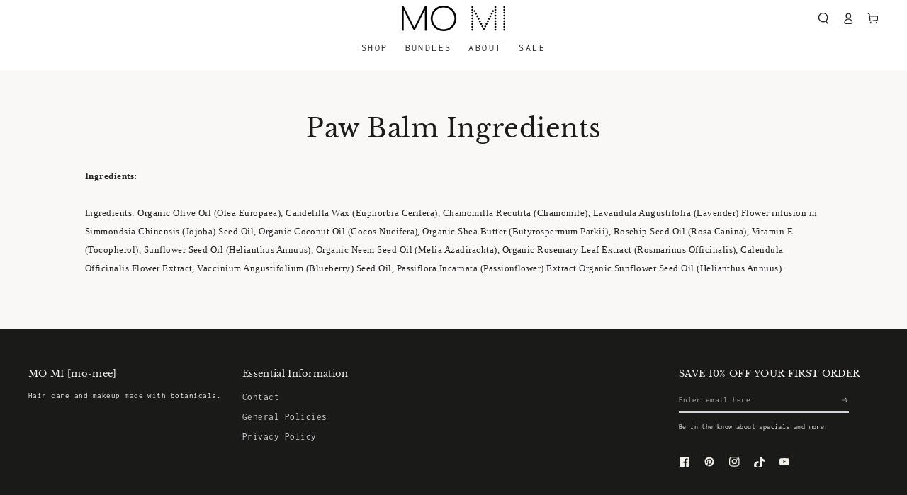

--- FILE ---
content_type: text/css
request_url: https://www.momibeauty.com/cdn/shop/t/101/assets/style.css?v=88752209673174855211671616202
body_size: 871
content:
@font-face{font-family:Compagnon Roman;src:url(compagnon-roman-webfont.woff2) format("woff2"),url(compagnon-roman-webfont.woff) format("woff")}#contain{padding:5px;margin-bottom:20px;clear:both;-webkit-border-radius:5px;-moz-border-radius:5px;border-radius:5px}.centered{margin:0 auto}.box{margin:10.5px;background:#f8f6f3;font-size:11px;line-height:1.4em;float:left}.box h2{font-size:14px;font-weight:200}.box img,#tumblelog img{display:block;width:100%}.rtl .box{float:right;text-align:right;direction:rtl}.col1{width:calc(25% - 24px)}.col2{width:180px}.col3{width:280px}.col4{width:380px}.col5{width:480px}@media (min-width:1624px){.col1{width:calc(20% - 24px)}}@media (min-width:984px) and (max-width:1303px){.col1{width:calc(33.333% - 24px)}}@media (min-width:671px) and (max-width:983px){.col1{width:calc(50% - 26px)}}@media (max-width:670px){.col1{width:calc(100% - 31px)}}.col1 img{max-width:100%}.col2 img{max-width:180px}.col3 img{max-width:280px}.col4 img{max-width:380px}.col5 img{max-width:480px}.has-gutters .box{margin:5px 0}.has-gutters .col1{width:25%px}.has-gutters .col2{width:230px}.has-gutters .col3{width:370px}.has-gutters .col4{width:550px}.transitions-enabled.masonry,.transitions-enabled.masonry .masonry-brick{-webkit-transition-duration:.7s;-moz-transition-duration:.7s;-ms-transition-duration:.7s;-o-transition-duration:.7s;transition-duration:.7s}.transitions-enabled.masonry{-webkit-transition-property:height,width;-moz-transition-property:height,width;-ms-transition-property:height,width;-o-transition-property:height,width;transition-property:height,width}.transitions-enabled.masonry .masonry-brick{-webkit-transition-property:left,right,top;-moz-transition-property:left,right,top;-ms-transition-property:left,right,top;-o-transition-property:left,right,top;transition-property:left,right,top}.transitions-enabled.infinite-scroll.masonry{-webkit-transition-property:none;-moz-transition-property:none;-ms-transition-property:none;-o-transition-property:none;transition-property:none}#comparison{overflow:auto}#comparison .example{width:420px;float:left;margin-right:20px}#comparison .box h5{float:left;margin-bottom:0;font-size:30px;margin-right:4px;line-height:28px;font-weight:700;color:#fff}.homepage .item{width:200px;float:left;padding:10px;margin:10px;background:#d8d5d2;font-weight:300;-webkit-border-radius:5px;-moz-border-radius:5px;border-radius:5px}.homepage .big-text,.homepage .link{font-size:24px;line-height:1.2em}.homepage .link{padding:0}.homepage .link a{display:block;padding:10px;width:200px;background:#d26;color:#fff;-webkit-border-radius:5px;-moz-border-radius:5px;border-radius:5px}.homepage .link a:hover{background:#a2c}.homepage .col2{width:440px}.homepage .example{padding:0;width:220px;background:transparent}.homepage .example a{display:block}.homepage .example img{display:block;width:100%}.homepage .example a:hover{background:#d26;color:#fff}.homepage .loading{background:#000;color:#d8d5d2}.homepage .loading img{float:left;padding-right:5px;width:54px}.homepage .bower,.homepage .bower code{font-size:17px}.homepage .mini div{float:left;background:#fff;margin:3px;color:#d8d5d2;font-weight:700;font-size:32px;line-height:46px;text-align:center;-webkit-border-radius:3px;-moz-border-radius:3px;border-radius:3px}.homepage .mini .w1{width:44px}.homepage .mini .h1{height:44px}.homepage .mini .w2{width:94px}.homepage .mini .h2{height:94px}#tumblelog{background:#fff;padding:1em}#tumblelog .story{margin:10px;border-top:4px solid #DCB;padding-top:10px;background:#fff;float:left}#tumblelog h1,#tumblelog h2,#tumblelog h3{font-weight:700}#tumblelog .col1{width:220px}#tumblelog .col2{width:460px}#tumblelog .col3{width:700px}#tumblelog .col1 img,#tumblelog .col2 img,#tumblelog .col3 img{max-width:none}#infscr-loading{text-align:center;z-index:100;position:fixed;left:45%;bottom:40px;width:200px;padding:10px;background:#000;opacity:.8;color:#fff;-webkit-border-radius:10px;-moz-border-radius:10px;border-radius:10px}#contain.fluid{padding:5px 0}.fluid .box{margin:5px .9% 5px 1%;padding:5px 1%}.fluid .box.col1{width:16%}.fluid .box.col2{width:36%}.fluid .box.col3{width:56%}.corner-stamp{width:280px;height:340px;padding:10px;margin:10px;float:right;background:red;color:#fff;-webkit-border-radius:5px;-moz-border-radius:5px;border-radius:5px}code .s1,code .s{color:#78bd55}code .mi,code .cp,code .kc{color:#5298d4}code .k{color:#e39b79}code .kd,code .na{color:#a9d866}code .p{color:#edb}code .o{color:#f63}code .nb{color:#aa97ac}code .c,code .c1{color:#666;font-style:italic}code .nt{color:#a0c8fc}code .nf{color:#9ea8b8}code .nc{color:#a78352}code .m{color:#de8e50}code .nd{color:#9fad7e}.clearfix:before,.clearfix:after{content:"";display:table}.clearfix:after{clear:both}.clearfix{zoom:1}#alert a{padding:20px;font-size:20px;font-weight:700;display:block;background:#d26;color:#fff}#alert a:hover{background:#fff;color:#a2c}.box .quote{font-family:Compagnon Roman;font-size:11em;color:#1c1b1b;line-height:normal}.box .press-preview-text{margin-left:1em;margin-right:1em;margin-bottom:1em;padding-top:15px;font-size:16px;line-height:1.5}.box .date{text-align:right;font-size:16px}.spacing--3{padding:16px}.box .logo{padding-left:1em;padding-right:1em;margin:15px 0}.box .link-read-more{text-transform:uppercase;text-decoration:underline;letter-spacing:.2px;font-family:Degular Medium;font-size:18px;font-weight:700;margin:0;padding:15px 0;display:block;line-height:27px}a.link-read-more{color:#a6896b;text-decoration:underline;-webkit-text-decoration-color:rgba(166,137,107,.6);text-decoration-color:#a6896b99;text-underline-position:under;transition:color .2s ease-in-out,-webkit-text-decoration-color .2s ease-in-out;transition:color .2s ease-in-out,text-decoration-color .2s ease-in-out;transition:color .2s ease-in-out,text-decoration-color .2s ease-in-out,-webkit-text-decoration-color .2s ease-in-out}a.link-read-more:hover{color:#1c1b1b;-webkit-text-decoration-color:rgba(28,27,27,.6);text-decoration-color:#1c1b1b99}
/*# sourceMappingURL=/cdn/shop/t/101/assets/style.css.map?v=88752209673174855211671616202 */
